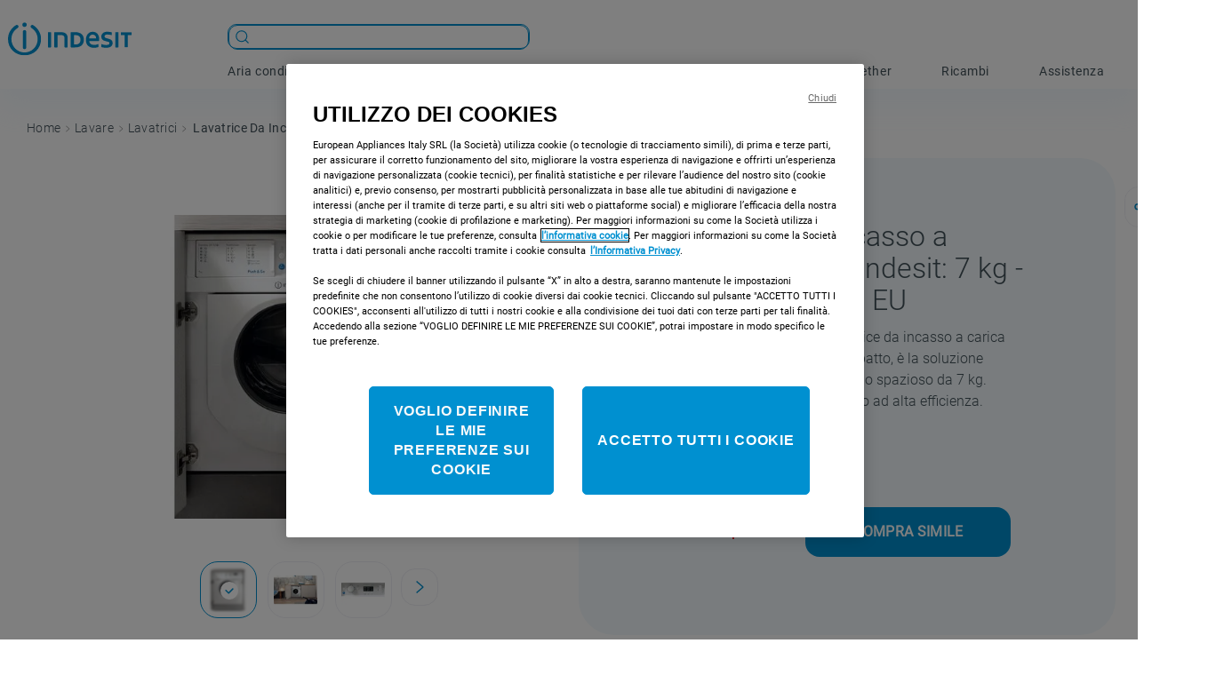

--- FILE ---
content_type: image/svg+xml
request_url: https://indesitit.vtexassets.com/assets/vtex/assets-builder/indesitit.indesit-theme/8.2.19/pdf-accordion___3edba1ec3ea7a4a134748487b033b879.svg
body_size: -1153
content:
<svg width="42" height="52" viewBox="0 0 42 52" fill="none" xmlns="http://www.w3.org/2000/svg">
<path d="M23 0H5.25C3.85761 0 2.52226 0.547855 1.53769 1.52304C0.553123 2.49823 0 3.82087 0 5.2V46.8C0 48.1791 0.553123 49.5018 1.53769 50.477C2.52226 51.4521 3.85761 52 5.25 52H36.75C38.1424 52 39.4777 51.4521 40.4623 50.477C41.4469 49.5018 42 48.1791 42 46.8V18L23 0Z" fill="#E5F6FF"/>
<path d="M4 33C4 30.7909 5.79086 29 8 29H34C36.2091 29 38 30.7909 38 33V44C38 46.2091 36.2091 48 34 48H8C5.79086 48 4 46.2091 4 44V33Z" fill="#0090D0"/>
<path d="M14.3273 39.5879V42H12.6135V34.8906H15.4504C15.994 34.8906 16.4742 34.9915 16.8908 35.1934C17.3107 35.3919 17.6346 35.6768 17.8625 36.0479C18.0936 36.4157 18.2092 36.834 18.2092 37.3027C18.2092 37.9961 17.9602 38.5511 17.4621 38.9678C16.9673 39.3812 16.287 39.5879 15.4211 39.5879H14.3273ZM14.3273 38.2646H15.4504C15.7824 38.2646 16.0347 38.1816 16.2072 38.0156C16.383 37.8496 16.4709 37.6152 16.4709 37.3125C16.4709 36.9805 16.3814 36.7152 16.2023 36.5166C16.0233 36.318 15.7792 36.2171 15.4699 36.2139H14.3273V38.2646ZM19.3271 42V34.8906H21.6172C22.2454 34.8906 22.8102 35.0339 23.3115 35.3203C23.8128 35.6035 24.2035 36.0055 24.4834 36.5264C24.7666 37.0439 24.9098 37.625 24.9131 38.2695V38.5967C24.9131 39.2477 24.7747 39.832 24.498 40.3496C24.2246 40.8639 23.8372 41.2676 23.3359 41.5605C22.8379 41.8503 22.2812 41.9967 21.666 42H19.3271ZM21.041 36.2139V40.6816H21.6367C22.1283 40.6816 22.5059 40.5075 22.7695 40.1592C23.0332 39.8076 23.165 39.2868 23.165 38.5967V38.2891C23.165 37.6022 23.0332 37.0846 22.7695 36.7363C22.5059 36.388 22.1217 36.2139 21.6172 36.2139H21.041ZM30.4695 39.168H27.7059V42H25.992V34.8906H30.7479V36.2139H27.7059V37.8496H30.4695V39.168Z" fill="white"/>
<path d="M23 0V14C23 16.2091 24.7909 18 27 18H42" fill="white"/>
</svg>


--- FILE ---
content_type: image/svg+xml
request_url: https://indesitit.vtexassets.com/assets/vtex/assets-builder/indesitit.indesit-theme/8.2.19/arrow-accordion___5337fadb9fae39fb5f979695f46b5ffa.svg
body_size: -52
content:
<svg width="14" height="9" viewBox="0 0 14 9" fill="none" xmlns="http://www.w3.org/2000/svg">
<path d="M12.2131 1.65685L6.60644 7.31371L0.999799 1.65685" stroke="#0090D0" stroke-width="2" stroke-linecap="round" stroke-linejoin="round"/>
</svg>


--- FILE ---
content_type: image/svg+xml
request_url: https://indesitit.vtexassets.com/assets/vtex/assets-builder/indesitit.indesit-theme/8.2.19/facebook___a7666450af8b7dde4ccedd3f04b1aa62.svg
body_size: 513
content:
<svg width="24" height="24" viewBox="0 0 24 24" fill="none" xmlns="http://www.w3.org/2000/svg">
<mask id="mask0" mask-type="alpha" maskUnits="userSpaceOnUse" x="0" y="0" width="24" height="24">
<path d="M0 0H23.9994V23.8541H0V0Z" fill="white"/>
</mask>
<g mask="url(#mask0)">
<path fill-rule="evenodd" clip-rule="evenodd" d="M23.9989 11.999C23.9989 5.3713 18.6261 -0.00146484 11.9985 -0.00146484C5.37082 -0.00146484 -0.00195312 5.3713 -0.00195312 11.999C-0.00195312 17.9887 4.38643 22.9533 10.1234 23.8536V15.4678H7.07642V11.999H10.1234V9.35512C10.1234 6.34751 11.915 4.6862 14.6561 4.6862C15.9691 4.6862 17.3424 4.92059 17.3424 4.92059V7.87382H15.8292C14.3384 7.87382 13.8735 8.79886 13.8735 9.74787V11.999H17.2018L16.6697 15.4678H13.8735V23.8536C19.6105 22.9533 23.9989 17.9887 23.9989 11.999Z" fill="#98A7B1"/>
</g>
</svg>


--- FILE ---
content_type: image/svg+xml
request_url: https://indesitit.vtexassets.com/assets/vtex.file-manager-graphql/images/8e82e58d-f05d-4880-b9db-ecbdb29a8e78___c9125aadeb578ada7542bf6cc9d33e02.svg
body_size: 3759
content:
<?xml version="1.0" encoding="utf-8"?>
<svg width="284" height="101" viewBox="0 0 284 101" fill="none" xmlns="http://www.w3.org/2000/svg">
  <path fill-rule="evenodd" clip-rule="evenodd" d="M33.5388 22.1765V57.1481C33.5388 59.6197 35.1307 61.3879 37.4576 61.3879C39.6607 61.3879 41.3735 59.6197 41.3735 57.1481V22.1765C41.3735 19.7059 39.6607 17.9417 37.4576 17.9417C35.1307 17.9417 33.5388 19.7059 33.5388 22.1765Z" fill="#0091D1"/>
  <mask id="mask0" mask-type="alpha" maskUnits="userSpaceOnUse" x="0" y="6" width="75" height="70">
    <path d="M0 6.28638H74.794V75.34H0V6.28638Z" fill="white"/>
  </mask>
  <g mask="url(#mask0)">
    <path fill-rule="evenodd" clip-rule="evenodd" d="M51.1659 9.81494C51.1659 11.4059 52.1456 12.4658 53.6167 13.5258C62.1845 19.1762 67.0811 28.3592 67.0811 38.4268C67.0811 46.9045 64.0211 54.4995 58.2656 60.1499C52.7588 65.626 45.2916 68.8069 37.4568 68.8069C29.4982 68.8069 22.035 65.626 16.5252 60.1499C10.8926 54.4995 7.71071 46.9045 7.71071 38.4268C7.71071 28.3592 12.6073 19.1762 21.297 13.5258C22.768 12.4658 23.7477 11.4059 23.7477 9.81494C23.7477 7.52068 21.7853 6.28638 20.0736 6.28638C19.3385 6.28638 18.7283 6.28638 17.3801 7.16406C6.48731 14.2321 -0.000213623 25.7123 -0.000213623 38.2515C-0.000213623 48.6717 3.9137 58.2064 10.8926 64.9207C17.8724 71.6301 27.2951 75.34 37.4568 75.34C47.7394 75.34 57.1641 71.6301 64.0211 64.9207C71.0009 57.8547 74.794 48.4944 74.794 38.2515C74.794 25.7123 68.3055 14.2321 57.5326 7.16406C56.1844 6.28638 55.5751 6.28638 54.8431 6.28638C52.7588 6.28638 51.1659 7.69503 51.1659 9.81494Z" fill="#0091D1"/>
  </g>
  <path fill-rule="evenodd" clip-rule="evenodd" d="M32.4397 5.75251C32.4397 8.57873 34.6418 10.8769 37.4572 10.8769C40.1516 10.8769 42.4766 8.57873 42.4766 5.75251C42.4766 3.10658 40.1516 0.807373 37.4572 0.807373C34.6418 0.807373 32.4397 3.10658 32.4397 5.75251Z" fill="#0091D1"/>
  <path fill-rule="evenodd" clip-rule="evenodd" d="M91.0736 22.7058C90.5823 22.7058 90.3396 22.8881 90.3396 23.4151V56.4441C90.3396 56.9721 90.5823 57.3238 91.0736 57.3238H96.7063C97.1946 57.3238 97.3155 56.9721 97.3155 56.4441V23.4151C97.3155 22.8881 96.949 22.7058 96.7063 22.7058H91.0736Z" fill="#0091D1"/>
  <path fill-rule="evenodd" clip-rule="evenodd" d="M105.642 22.7058C105.15 22.7058 104.785 23.0624 104.785 23.4151V56.6184C104.785 56.9721 105.15 57.3238 105.642 57.3238H111.152C111.641 57.3238 112.007 57.1474 112.007 56.6184V29.4212C112.007 29.2458 112.007 29.2458 112.251 29.2458H119.72C125.718 29.2458 127.921 31.3608 127.921 37.3679V56.6184C127.921 57.1474 128.165 57.3238 128.654 57.3238H134.163C134.653 57.3238 134.897 57.1474 134.897 56.6184V35.7769C134.897 27.3013 129.633 22.7058 120.087 22.7058H105.642Z" fill="#0091D1"/>
  <path fill-rule="evenodd" clip-rule="evenodd" d="M142.735 22.7058H152.522C164.644 22.7058 171.625 29.0685 171.625 40.0148C171.625 46.3745 169.049 57.3238 151.788 57.3238H142.735C142.244 57.3238 141.999 56.9721 141.999 56.6184V23.4151C141.999 23.0624 142.244 22.7058 142.735 22.7058ZM149.1 50.2607C149.1 50.438 149.221 50.6133 149.344 50.6133H153.996C160.483 50.6133 164.155 46.7311 164.155 40.0148C164.155 33.3064 160.483 29.4212 154.117 29.4212H149.344C149.221 29.4212 149.1 29.5975 149.1 29.7699V50.2607Z" fill="#0091D1"/>
  <path fill-rule="evenodd" clip-rule="evenodd" d="M176.275 40.1924C176.275 46.2004 177.988 50.7929 181.414 53.7915C184.596 56.6177 189.004 58.2086 194.758 58.2086C197.82 58.2086 201.858 57.5004 204.061 56.6177C204.554 56.4434 204.795 56.2641 204.795 55.7331L204.675 50.7929C204.675 50.4373 204.675 50.0826 204.305 49.9053C204.185 49.73 203.943 49.73 203.695 49.9053C200.758 51.1416 197.941 51.6746 195.248 51.6746C188.269 51.6746 183.986 48.4967 183.742 43.0186H204.675C205.285 43.0186 205.774 42.8432 205.897 42.6669C206.265 42.134 206.388 41.4316 206.388 38.7808C206.388 28.5348 200.634 21.8264 191.699 21.8264C182.395 21.8264 176.275 29.2461 176.275 40.1924ZM191.453 28.1832C193.656 28.1832 195.612 28.8895 197.084 30.3031C198.553 31.891 199.41 34.1883 199.41 36.6628V36.8372H183.498C183.742 31.5394 186.923 28.1832 191.453 28.1832Z" fill="#0091D1"/>
  <path fill-rule="evenodd" clip-rule="evenodd" d="M211.162 32.7764C211.162 38.2495 213.976 41.4304 220.835 43.0183L224.872 44.0803C228.423 44.7876 229.524 45.8426 229.524 47.7861C229.524 50.2607 226.953 51.8496 222.426 51.8496C217.405 51.8496 213.855 50.6114 212.144 49.9031C211.895 49.7297 211.652 49.7297 211.529 49.9031C211.284 50.0854 211.284 50.2607 211.284 50.436L211.162 55.5595C211.162 56.2628 211.284 56.4431 212.144 56.7968C214.098 57.3238 218.386 58.2064 221.567 58.2064C234.787 58.2064 236.743 51.3187 236.743 47.2582C236.743 42.1327 233.81 39.1322 227.198 37.5452L223.893 36.6626C219.367 35.6026 218.386 34.188 218.386 32.0681C218.386 30.1265 219.981 28.0066 224.383 28.0066C227.319 28.0066 231.362 28.7129 233.93 29.2458C234.176 29.4212 234.541 29.4212 234.787 29.2458C234.91 29.0685 234.91 28.8892 234.91 28.7129L235.032 23.9451C235.032 23.2388 234.541 23.0624 234.051 22.8891C231.851 22.3561 227.808 21.8271 224.383 21.8271C216.304 21.8271 211.162 26.063 211.162 32.7764Z" fill="#0091D1"/>
  <path fill-rule="evenodd" clip-rule="evenodd" d="M243.478 22.7058C242.991 22.7058 242.744 22.8881 242.744 23.4151V56.4441C242.744 56.9721 242.991 57.3238 243.478 57.3238H249.111C249.597 57.3238 249.845 56.9721 249.845 56.4441V23.4151C249.845 22.8881 249.478 22.7058 249.111 22.7058H243.478Z" fill="#0091D1"/>
  <mask id="mask1" mask-type="alpha" maskUnits="userSpaceOnUse" x="255" y="22" width="26" height="36">
    <path d="M255.351 22.7058H280.08V57.3238H255.351V22.7058Z" fill="white"/>
  </mask>
  <g mask="url(#mask1)">
    <path fill-rule="evenodd" clip-rule="evenodd" d="M255.965 22.7058C255.598 22.7058 255.351 22.8881 255.351 23.4151V28.5346C255.351 28.8902 255.598 29.2458 255.965 29.2458H263.922C264.042 29.2458 264.165 29.4212 264.165 29.4212V56.6184C264.165 57.1474 264.533 57.3238 264.779 57.3238H270.654C271.024 57.3238 271.267 57.1474 271.267 56.6184V29.4212C271.267 29.2458 271.388 29.2458 271.514 29.2458H279.47C279.834 29.2458 280.08 28.8902 280.08 28.5346V23.4151C280.08 22.8881 279.834 22.7058 279.47 22.7058H255.965Z" fill="#0091D1"/>
  </g>
  <path fill-rule="evenodd" clip-rule="evenodd" d="M145.714 92.1988H155.485V94.9785H142.232V74.1162H145.714V92.1988Z" fill="#0091D1" style="visibility: hidden;"/>
  <mask id="mask2" mask-type="alpha" maskUnits="userSpaceOnUse" x="0" y="0" width="281" height="101">
    <path d="M0 100.939H280.08V0.807129H0V100.939Z" fill="white"/>
  </mask>
  <g mask="url(#mask2)" style="visibility: hidden;">
    <path fill-rule="evenodd" clip-rule="evenodd" d="M158.867 94.9787H162.349V79.4756H158.867V94.9787ZM158.867 75.6776H162.349V72.6255H158.867V75.6776Z" fill="#0091D1"/>
    <path fill-rule="evenodd" clip-rule="evenodd" d="M167.935 94.978V82.0545H165.572V79.4749H167.935V77.6691C167.935 75.9603 168.401 74.6417 169.332 73.7145C170.263 72.7883 171.569 72.3247 173.252 72.3247C173.586 72.3247 173.925 72.3505 174.269 72.403C174.613 72.4565 174.999 72.5298 175.429 72.6259L175.07 75.3193C174.88 75.2807 174.668 75.248 174.434 75.2193C174.199 75.1896 173.949 75.1767 173.681 75.1767C172.927 75.1767 172.36 75.3907 171.983 75.8206C171.607 76.2515 171.417 76.8667 171.417 77.6691V79.4749H174.297V82.0545H171.417V94.978H167.935Z" fill="#0091D1"/>
    <path fill-rule="evenodd" clip-rule="evenodd" d="M183.495 81.9824C182.588 81.9824 181.863 82.3093 181.318 82.9641C180.773 83.6189 180.434 84.4708 180.3 85.5219L180.329 85.5932H186.391V85.3208C186.391 84.3272 186.158 83.5228 185.695 82.9067C185.231 82.2905 184.498 81.9824 183.495 81.9824ZM183.868 95.2794C181.604 95.2794 179.835 94.5662 178.558 93.1377C177.284 91.7092 176.647 89.8578 176.647 87.5843V87.0117C176.647 84.7383 177.284 82.864 178.558 81.389C179.835 79.912 181.479 79.18 183.495 79.1888C185.576 79.1888 187.154 79.8308 188.224 81.1156C189.293 82.4004 189.829 84.1182 189.829 86.2678V88.143H180.243L180.213 88.2153C180.253 89.4863 180.587 90.5185 181.217 91.311C181.847 92.1045 182.798 92.5007 184.068 92.5007C185.015 92.5007 185.833 92.3848 186.525 92.156C187.219 91.9272 187.861 91.5973 188.453 91.1674L189.585 93.4448C188.992 93.9619 188.21 94.3968 187.234 94.7494C186.261 95.1021 185.138 95.2794 183.868 95.2794Z" fill="#0091D1"/>
    <path fill-rule="evenodd" clip-rule="evenodd" d="M211.19 87.4418C211.19 85.8558 210.892 84.5591 210.294 83.5506C209.698 82.5442 208.806 82.0399 207.622 82.0399C206.896 82.0399 206.279 82.1945 205.773 82.5045C205.267 82.8156 204.862 83.2485 204.556 83.8022V90.8088C204.862 91.3537 205.267 91.7707 205.773 92.063C206.279 92.3542 206.906 92.5008 207.651 92.5008C208.834 92.5008 209.722 92.063 210.308 91.1892C210.897 90.3145 211.19 89.1654 211.19 87.7419V87.4418ZM214.658 87.7419C214.658 89.9975 214.128 91.8163 213.067 93.2022C212.007 94.587 210.532 95.2795 208.639 95.2795C207.76 95.2795 206.982 95.122 206.304 94.807C205.625 94.4919 205.043 94.0283 204.556 93.4171V100.939H201.075V79.4752H204.011L204.354 81.4238C204.851 80.6977 205.452 80.1439 206.153 79.7615C206.856 79.3792 207.669 79.189 208.596 79.189C210.507 79.189 211.994 79.9448 213.061 81.4594C214.126 82.9731 214.658 84.9672 214.658 87.4418V87.7419Z" fill="#0091D1"/>
    <path fill-rule="evenodd" clip-rule="evenodd" d="M225.976 82.6128L224.487 82.5553C223.808 82.5553 223.242 82.698 222.787 82.9843C222.335 83.2715 221.983 83.6777 221.735 84.2037V94.9776H218.253V79.4745H221.434L221.664 81.7242C222.056 80.9317 222.558 80.3106 223.175 79.8618C223.792 79.4121 224.501 79.1882 225.302 79.1882C225.513 79.1882 225.708 79.2041 225.891 79.2387C226.072 79.2724 226.238 79.3121 226.391 79.3596L225.976 82.6128Z" fill="#0091D1"/>
    <path fill-rule="evenodd" clip-rule="evenodd" d="M231.95 87.3841C231.95 88.9027 232.247 90.135 232.84 91.081C233.431 92.0271 234.348 92.4996 235.59 92.4996C236.802 92.4996 237.712 92.0241 238.319 91.0741C238.926 90.1241 239.229 88.8938 239.229 87.3841V87.0839C239.229 85.6029 238.926 84.3825 238.319 83.4216C237.712 82.4617 236.793 81.9813 235.562 81.9813C234.348 81.9813 233.443 82.4617 232.847 83.4216C232.249 84.3825 231.95 85.6029 231.95 87.0839V87.3841ZM228.468 87.0839C228.468 84.7718 229.1 82.8778 230.367 81.4018C231.633 79.9257 233.364 79.1887 235.562 79.1887C237.787 79.1887 239.532 79.9257 240.798 81.4018C242.064 82.8778 242.696 84.7718 242.696 87.0839V87.3841C242.696 89.715 242.064 91.614 240.798 93.0801C239.532 94.5462 237.797 95.2792 235.59 95.2792C233.374 95.2792 231.633 94.5442 230.367 93.0731C229.1 91.6011 228.468 89.7051 228.468 87.3841V87.0839Z" fill="#0091D1"/>
    <path fill-rule="evenodd" clip-rule="evenodd" d="M249.13 87.3841C249.13 88.9027 249.425 90.135 250.018 91.081C250.611 92.0271 251.527 92.4996 252.768 92.4996C253.982 92.4996 254.892 92.0241 255.498 91.0741C256.106 90.1241 256.409 88.8938 256.409 87.3841V87.0839C256.409 85.6029 256.106 84.3825 255.498 83.4216C254.892 82.4617 253.973 81.9813 252.74 81.9813C251.527 81.9813 250.622 82.4617 250.025 83.4216C249.428 84.3825 249.13 85.6029 249.13 87.0839V87.3841ZM245.648 87.0839C245.648 84.7718 246.28 82.8778 247.546 81.4018C248.812 79.9257 250.542 79.1887 252.74 79.1887C254.965 79.1887 256.711 79.9257 257.977 81.4018C259.242 82.8778 259.876 84.7718 259.876 87.0839V87.3841C259.876 89.715 259.242 91.614 257.977 93.0801C256.711 94.5462 254.976 95.2792 252.768 95.2792C250.553 95.2792 248.812 94.5442 247.546 93.0731C246.28 91.6011 245.648 89.7051 245.648 87.3841V87.0839Z" fill="#0091D1"/>
    <path fill-rule="evenodd" clip-rule="evenodd" d="M264.603 94.978V82.0545H262.24V79.4749H264.603V77.6691C264.603 75.9603 265.069 74.6417 266 73.7145C266.931 72.7883 268.237 72.3247 269.919 72.3247C270.254 72.3247 270.592 72.3505 270.936 72.403C271.281 72.4565 271.667 72.5298 272.096 72.6259L271.737 75.3193C271.547 75.2807 271.335 75.248 271.102 75.2193C270.867 75.1896 270.617 75.1767 270.349 75.1767C269.595 75.1767 269.028 75.3907 268.651 75.8206C268.274 76.2515 268.085 76.8667 268.085 77.6691V79.4749H270.965V82.0545H268.085V94.978H264.603Z" fill="#0091D1"/>
    <path fill-rule="evenodd" clip-rule="evenodd" d="M274.317 94.9778H277.784V91.6404H274.317V94.9778Z" fill="#0091D1"/>
  </g>
</svg>

--- FILE ---
content_type: image/svg+xml
request_url: https://indesitit.vtexassets.com/assets/vtex/assets-builder/indesitit.indesit-theme/8.2.19/twitter___2d41546cad15f8563274f3875d61f689.svg
body_size: 244
content:
<svg width="26" height="20" viewBox="0 0 26 20" fill="none" xmlns="http://www.w3.org/2000/svg">
<path d="M7.98638 20C17.5982 20 22.8538 12.3037 22.8538 5.63351C22.8538 5.41361 22.8538 5.19372 22.843 4.98429C23.8616 4.27225 24.7502 3.3822 25.4545 2.36649C24.5226 2.7644 23.5148 3.03665 22.4529 3.1623C23.5365 2.53403 24.3601 1.54974 24.7502 0.366492C23.7424 0.942408 22.6263 1.36126 21.4343 1.59162C20.4807 0.607329 19.1261 0 17.6199 0C14.7374 0 12.3968 2.26178 12.3968 5.04712C12.3968 5.44503 12.4401 5.83246 12.5376 6.19895C8.19227 5.98953 4.34537 3.97906 1.76632 0.921467C1.32203 1.66492 1.06196 2.53403 1.06196 3.4555C1.06196 5.20419 1.98305 6.75393 3.39177 7.65445C2.5357 7.63351 1.73381 7.40314 1.02945 7.02618V7.089C1.02945 9.53927 2.82828 11.5707 5.22311 12.0419C4.78966 12.1571 4.3237 12.2199 3.8469 12.2199C3.51097 12.2199 3.18588 12.1885 2.86079 12.1257C3.52181 14.1361 5.45068 15.5916 7.73714 15.6335C5.94915 16.9843 3.69519 17.7906 1.24618 17.7906C0.823561 17.7906 0.411781 17.7696 0 17.7173C2.28647 19.1623 5.03889 20 7.98638 20Z" fill="#98A7B1"/>
</svg>
